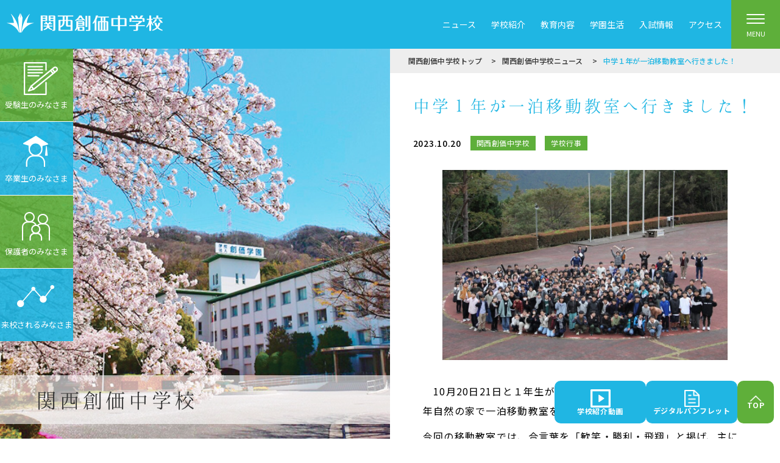

--- FILE ---
content_type: text/html; charset=UTF-8
request_url: https://kansai-junior.soka.ed.jp/news/2023/10/20/7620/?doing_wp_cron=1701798400.5845060348510742187500
body_size: 9930
content:
<!DOCTYPE html>
<html lang="ja">
<head>
<meta charset="UTF-8">
<!-- Google Tag Manager -->
<script>(function(w,d,s,l,i){w[l]=w[l]||[];w[l].push({'gtm.start':
new Date().getTime(),event:'gtm.js'});var f=d.getElementsByTagName(s)[0],
j=d.createElement(s),dl=l!='dataLayer'?'&l='+l:'';j.async=true;j.src=
'https://www.googletagmanager.com/gtm.js?id='+i+dl;f.parentNode.insertBefore(j,f);
})(window,document,'script','dataLayer','GTM-P3MHHX8');</script>
<!-- End Google Tag Manager -->
<meta name="viewport" content="width=device-width, initial-scale=1">
<meta name="format-detection" content="telephone=no, email=no, address=no">
<link rel="stylesheet" href="https://kansai-junior.soka.ed.jp/wp-content/themes/kansai_jhs_20200116/asset/css/all.css">
<link href="https://fonts.googleapis.com/css?family=Noto+Sans+JP:400,500,700&display=swap" rel="stylesheet">
<link href="https://kansai-junior.soka.ed.jp/wp-content/themes/kansai_jhs_20200116/asset/font/Hannari.otf" rel="stylesheet">
<link href="https://fonts.googleapis.com/css?family=Allura&display=swap" rel="stylesheet"><link rel="stylesheet" href="https://kansai-junior.soka.ed.jp/wp-content/themes/kansai_jhs_20200116/asset/css/slick.css">
<link rel="stylesheet" href="https://kansai-junior.soka.ed.jp/wp-content/themes/kansai_jhs_20200116/asset/css/style.css">
<link rel="stylesheet" href="https://kansai-junior.soka.ed.jp/wp-content/themes/kansai_jhs_20200116/asset/css/add_style.css">
<link rel="shortcut icon" type="image/x-icon" href="https://kansai-junior.soka.ed.jp/wp-content/themes/kansai_jhs_20200116/asset/img/common/favicon.ico">
<link rel="icon" type="image/png" href="https://kansai-junior.soka.ed.jp/wp-content/themes/kansai_jhs_20200116/asset/img/common/favicon.png" sizes="48x48">
<link rel="apple-touch-icon" sizes="180x180" href="https://kansai-junior.soka.ed.jp/wp-content/themes/kansai_jhs_20200116/asset/img/common/apple-touch-icon.png">
<script src="//ai.goqsystem.com/api/chatbox?appid=683c1ab0691544d7ba00c5d420e0ff6a&p=l" type="text/javascript"></script>

<!-- Matomo -->
<script type="text/javascript">
var _paq = window._paq || [];
/* tracker methods like "setCustomDimension" should be called before "trackPageView" */
_paq.push(['trackPageView']);
_paq.push(['enableLinkTracking']);
(function() {
  var u="//report.soka.ed.jp/";
  _paq.push(['setTrackerUrl', u+'matomo.php']);
  _paq.push(['setSiteId', '6']);
  var d=document, g=d.createElement('script'), s=d.getElementsByTagName('script')[0];
  g.type='text/javascript'; g.async=true; g.defer=true; g.src=u+'matomo.js'; s.parentNode.insertBefore(g,s);
})();
</script>
<!-- End Matomo Code -->

		<!-- All in One SEO 4.4.8 - aioseo.com -->
		<title>中学１年が一泊移動教室へ行きました！ - 関西創価中学校</title>
		<meta name="robots" content="max-image-preview:large" />
		<link rel="canonical" href="https://kansai-junior.soka.ed.jp/news/2023/10/20/7620/" />
		<meta name="generator" content="All in One SEO (AIOSEO) 4.4.8" />
		<meta property="og:locale" content="ja_JP" />
		<meta property="og:site_name" content="関西創価中学校 - Just another WordPress site" />
		<meta property="og:type" content="article" />
		<meta property="og:title" content="中学１年が一泊移動教室へ行きました！ - 関西創価中学校" />
		<meta property="og:url" content="https://kansai-junior.soka.ed.jp/news/2023/10/20/7620/" />
		<meta property="article:published_time" content="2023-10-20T03:00:03+00:00" />
		<meta property="article:modified_time" content="2023-11-01T23:37:47+00:00" />
		<meta name="twitter:card" content="summary_large_image" />
		<meta name="twitter:title" content="中学１年が一泊移動教室へ行きました！ - 関西創価中学校" />
		<script type="application/ld+json" class="aioseo-schema">
			{"@context":"https:\/\/schema.org","@graph":[{"@type":"BlogPosting","@id":"https:\/\/kansai-junior.soka.ed.jp\/news\/2023\/10\/20\/7620\/#blogposting","name":"\u4e2d\u5b66\uff11\u5e74\u304c\u4e00\u6cca\u79fb\u52d5\u6559\u5ba4\u3078\u884c\u304d\u307e\u3057\u305f\uff01 - \u95a2\u897f\u5275\u4fa1\u4e2d\u5b66\u6821","headline":"\u4e2d\u5b66\uff11\u5e74\u304c\u4e00\u6cca\u79fb\u52d5\u6559\u5ba4\u3078\u884c\u304d\u307e\u3057\u305f\uff01","author":{"@id":"https:\/\/kansai-junior.soka.ed.jp\/news\/author\/soka-wp-editor\/#author"},"publisher":{"@id":"https:\/\/kansai-junior.soka.ed.jp\/#organization"},"image":{"@type":"ImageObject","url":"https:\/\/kansai-junior.soka.ed.jp\/wp-content\/uploads\/2023\/11\/078099b6b96bbdf934f9c9f88f256c84.jpg","width":1920,"height":1280},"datePublished":"2023-10-20T03:00:03+09:00","dateModified":"2023-11-01T23:37:47+09:00","inLanguage":"ja","mainEntityOfPage":{"@id":"https:\/\/kansai-junior.soka.ed.jp\/news\/2023\/10\/20\/7620\/#webpage"},"isPartOf":{"@id":"https:\/\/kansai-junior.soka.ed.jp\/news\/2023\/10\/20\/7620\/#webpage"},"articleSection":"\u95a2\u897f\u5275\u4fa1\u4e2d\u5b66\u6821, \u5b66\u6821\u884c\u4e8b"},{"@type":"BreadcrumbList","@id":"https:\/\/kansai-junior.soka.ed.jp\/news\/2023\/10\/20\/7620\/#breadcrumblist","itemListElement":[{"@type":"ListItem","@id":"https:\/\/kansai-junior.soka.ed.jp\/#listItem","position":1,"name":"\u30db\u30fc\u30e0","item":"https:\/\/kansai-junior.soka.ed.jp\/","nextItem":"https:\/\/kansai-junior.soka.ed.jp\/news\/2023\/#listItem"},{"@type":"ListItem","@id":"https:\/\/kansai-junior.soka.ed.jp\/news\/2023\/#listItem","position":2,"name":"2023","item":"https:\/\/kansai-junior.soka.ed.jp\/news\/2023\/","nextItem":"https:\/\/kansai-junior.soka.ed.jp\/news\/2023\/10\/#listItem","previousItem":"https:\/\/kansai-junior.soka.ed.jp\/#listItem"},{"@type":"ListItem","@id":"https:\/\/kansai-junior.soka.ed.jp\/news\/2023\/10\/#listItem","position":3,"name":"October","item":"https:\/\/kansai-junior.soka.ed.jp\/news\/2023\/10\/","nextItem":"https:\/\/kansai-junior.soka.ed.jp\/news\/2023\/10\/20\/7620\/#listItem","previousItem":"https:\/\/kansai-junior.soka.ed.jp\/news\/2023\/#listItem"},{"@type":"ListItem","@id":"https:\/\/kansai-junior.soka.ed.jp\/news\/2023\/10\/20\/7620\/#listItem","position":4,"name":"20","previousItem":"https:\/\/kansai-junior.soka.ed.jp\/news\/2023\/10\/#listItem"}]},{"@type":"Organization","@id":"https:\/\/kansai-junior.soka.ed.jp\/#organization","name":"\u95a2\u897f\u5275\u4fa1\u4e2d\u5b66\u6821","url":"https:\/\/kansai-junior.soka.ed.jp\/"},{"@type":"Person","@id":"https:\/\/kansai-junior.soka.ed.jp\/news\/author\/soka-wp-editor\/#author","url":"https:\/\/kansai-junior.soka.ed.jp\/news\/author\/soka-wp-editor\/","name":"soka-wp-editor","image":{"@type":"ImageObject","@id":"https:\/\/kansai-junior.soka.ed.jp\/news\/2023\/10\/20\/7620\/#authorImage","url":"https:\/\/secure.gravatar.com\/avatar\/ebcce3c754bd9df4749665161c7dc141?s=96&d=mm&r=g","width":96,"height":96,"caption":"soka-wp-editor"}},{"@type":"WebPage","@id":"https:\/\/kansai-junior.soka.ed.jp\/news\/2023\/10\/20\/7620\/#webpage","url":"https:\/\/kansai-junior.soka.ed.jp\/news\/2023\/10\/20\/7620\/","name":"\u4e2d\u5b66\uff11\u5e74\u304c\u4e00\u6cca\u79fb\u52d5\u6559\u5ba4\u3078\u884c\u304d\u307e\u3057\u305f\uff01 - \u95a2\u897f\u5275\u4fa1\u4e2d\u5b66\u6821","inLanguage":"ja","isPartOf":{"@id":"https:\/\/kansai-junior.soka.ed.jp\/#website"},"breadcrumb":{"@id":"https:\/\/kansai-junior.soka.ed.jp\/news\/2023\/10\/20\/7620\/#breadcrumblist"},"author":{"@id":"https:\/\/kansai-junior.soka.ed.jp\/news\/author\/soka-wp-editor\/#author"},"creator":{"@id":"https:\/\/kansai-junior.soka.ed.jp\/news\/author\/soka-wp-editor\/#author"},"image":{"@type":"ImageObject","url":"https:\/\/kansai-junior.soka.ed.jp\/wp-content\/uploads\/2023\/11\/078099b6b96bbdf934f9c9f88f256c84.jpg","@id":"https:\/\/kansai-junior.soka.ed.jp\/news\/2023\/10\/20\/7620\/#mainImage","width":1920,"height":1280},"primaryImageOfPage":{"@id":"https:\/\/kansai-junior.soka.ed.jp\/news\/2023\/10\/20\/7620\/#mainImage"},"datePublished":"2023-10-20T03:00:03+09:00","dateModified":"2023-11-01T23:37:47+09:00"},{"@type":"WebSite","@id":"https:\/\/kansai-junior.soka.ed.jp\/#website","url":"https:\/\/kansai-junior.soka.ed.jp\/","name":"\u95a2\u897f\u5275\u4fa1\u4e2d\u5b66\u6821","description":"Just another WordPress site","inLanguage":"ja","publisher":{"@id":"https:\/\/kansai-junior.soka.ed.jp\/#organization"}}]}
		</script>
		<!-- All in One SEO -->

<link rel='stylesheet' id='wp-block-library-css' href='https://kansai-junior.soka.ed.jp/wp-includes/css/dist/block-library/style.min.css?ver=6.2.2' type='text/css' media='all' />
<link rel='stylesheet' id='classic-theme-styles-css' href='https://kansai-junior.soka.ed.jp/wp-includes/css/classic-themes.min.css?ver=6.2.2' type='text/css' media='all' />
<style id='global-styles-inline-css' type='text/css'>
body{--wp--preset--color--black: #000000;--wp--preset--color--cyan-bluish-gray: #abb8c3;--wp--preset--color--white: #ffffff;--wp--preset--color--pale-pink: #f78da7;--wp--preset--color--vivid-red: #cf2e2e;--wp--preset--color--luminous-vivid-orange: #ff6900;--wp--preset--color--luminous-vivid-amber: #fcb900;--wp--preset--color--light-green-cyan: #7bdcb5;--wp--preset--color--vivid-green-cyan: #00d084;--wp--preset--color--pale-cyan-blue: #8ed1fc;--wp--preset--color--vivid-cyan-blue: #0693e3;--wp--preset--color--vivid-purple: #9b51e0;--wp--preset--gradient--vivid-cyan-blue-to-vivid-purple: linear-gradient(135deg,rgba(6,147,227,1) 0%,rgb(155,81,224) 100%);--wp--preset--gradient--light-green-cyan-to-vivid-green-cyan: linear-gradient(135deg,rgb(122,220,180) 0%,rgb(0,208,130) 100%);--wp--preset--gradient--luminous-vivid-amber-to-luminous-vivid-orange: linear-gradient(135deg,rgba(252,185,0,1) 0%,rgba(255,105,0,1) 100%);--wp--preset--gradient--luminous-vivid-orange-to-vivid-red: linear-gradient(135deg,rgba(255,105,0,1) 0%,rgb(207,46,46) 100%);--wp--preset--gradient--very-light-gray-to-cyan-bluish-gray: linear-gradient(135deg,rgb(238,238,238) 0%,rgb(169,184,195) 100%);--wp--preset--gradient--cool-to-warm-spectrum: linear-gradient(135deg,rgb(74,234,220) 0%,rgb(151,120,209) 20%,rgb(207,42,186) 40%,rgb(238,44,130) 60%,rgb(251,105,98) 80%,rgb(254,248,76) 100%);--wp--preset--gradient--blush-light-purple: linear-gradient(135deg,rgb(255,206,236) 0%,rgb(152,150,240) 100%);--wp--preset--gradient--blush-bordeaux: linear-gradient(135deg,rgb(254,205,165) 0%,rgb(254,45,45) 50%,rgb(107,0,62) 100%);--wp--preset--gradient--luminous-dusk: linear-gradient(135deg,rgb(255,203,112) 0%,rgb(199,81,192) 50%,rgb(65,88,208) 100%);--wp--preset--gradient--pale-ocean: linear-gradient(135deg,rgb(255,245,203) 0%,rgb(182,227,212) 50%,rgb(51,167,181) 100%);--wp--preset--gradient--electric-grass: linear-gradient(135deg,rgb(202,248,128) 0%,rgb(113,206,126) 100%);--wp--preset--gradient--midnight: linear-gradient(135deg,rgb(2,3,129) 0%,rgb(40,116,252) 100%);--wp--preset--duotone--dark-grayscale: url('#wp-duotone-dark-grayscale');--wp--preset--duotone--grayscale: url('#wp-duotone-grayscale');--wp--preset--duotone--purple-yellow: url('#wp-duotone-purple-yellow');--wp--preset--duotone--blue-red: url('#wp-duotone-blue-red');--wp--preset--duotone--midnight: url('#wp-duotone-midnight');--wp--preset--duotone--magenta-yellow: url('#wp-duotone-magenta-yellow');--wp--preset--duotone--purple-green: url('#wp-duotone-purple-green');--wp--preset--duotone--blue-orange: url('#wp-duotone-blue-orange');--wp--preset--font-size--small: 13px;--wp--preset--font-size--medium: 20px;--wp--preset--font-size--large: 36px;--wp--preset--font-size--x-large: 42px;--wp--preset--spacing--20: 0.44rem;--wp--preset--spacing--30: 0.67rem;--wp--preset--spacing--40: 1rem;--wp--preset--spacing--50: 1.5rem;--wp--preset--spacing--60: 2.25rem;--wp--preset--spacing--70: 3.38rem;--wp--preset--spacing--80: 5.06rem;--wp--preset--shadow--natural: 6px 6px 9px rgba(0, 0, 0, 0.2);--wp--preset--shadow--deep: 12px 12px 50px rgba(0, 0, 0, 0.4);--wp--preset--shadow--sharp: 6px 6px 0px rgba(0, 0, 0, 0.2);--wp--preset--shadow--outlined: 6px 6px 0px -3px rgba(255, 255, 255, 1), 6px 6px rgba(0, 0, 0, 1);--wp--preset--shadow--crisp: 6px 6px 0px rgba(0, 0, 0, 1);}:where(.is-layout-flex){gap: 0.5em;}body .is-layout-flow > .alignleft{float: left;margin-inline-start: 0;margin-inline-end: 2em;}body .is-layout-flow > .alignright{float: right;margin-inline-start: 2em;margin-inline-end: 0;}body .is-layout-flow > .aligncenter{margin-left: auto !important;margin-right: auto !important;}body .is-layout-constrained > .alignleft{float: left;margin-inline-start: 0;margin-inline-end: 2em;}body .is-layout-constrained > .alignright{float: right;margin-inline-start: 2em;margin-inline-end: 0;}body .is-layout-constrained > .aligncenter{margin-left: auto !important;margin-right: auto !important;}body .is-layout-constrained > :where(:not(.alignleft):not(.alignright):not(.alignfull)){max-width: var(--wp--style--global--content-size);margin-left: auto !important;margin-right: auto !important;}body .is-layout-constrained > .alignwide{max-width: var(--wp--style--global--wide-size);}body .is-layout-flex{display: flex;}body .is-layout-flex{flex-wrap: wrap;align-items: center;}body .is-layout-flex > *{margin: 0;}:where(.wp-block-columns.is-layout-flex){gap: 2em;}.has-black-color{color: var(--wp--preset--color--black) !important;}.has-cyan-bluish-gray-color{color: var(--wp--preset--color--cyan-bluish-gray) !important;}.has-white-color{color: var(--wp--preset--color--white) !important;}.has-pale-pink-color{color: var(--wp--preset--color--pale-pink) !important;}.has-vivid-red-color{color: var(--wp--preset--color--vivid-red) !important;}.has-luminous-vivid-orange-color{color: var(--wp--preset--color--luminous-vivid-orange) !important;}.has-luminous-vivid-amber-color{color: var(--wp--preset--color--luminous-vivid-amber) !important;}.has-light-green-cyan-color{color: var(--wp--preset--color--light-green-cyan) !important;}.has-vivid-green-cyan-color{color: var(--wp--preset--color--vivid-green-cyan) !important;}.has-pale-cyan-blue-color{color: var(--wp--preset--color--pale-cyan-blue) !important;}.has-vivid-cyan-blue-color{color: var(--wp--preset--color--vivid-cyan-blue) !important;}.has-vivid-purple-color{color: var(--wp--preset--color--vivid-purple) !important;}.has-black-background-color{background-color: var(--wp--preset--color--black) !important;}.has-cyan-bluish-gray-background-color{background-color: var(--wp--preset--color--cyan-bluish-gray) !important;}.has-white-background-color{background-color: var(--wp--preset--color--white) !important;}.has-pale-pink-background-color{background-color: var(--wp--preset--color--pale-pink) !important;}.has-vivid-red-background-color{background-color: var(--wp--preset--color--vivid-red) !important;}.has-luminous-vivid-orange-background-color{background-color: var(--wp--preset--color--luminous-vivid-orange) !important;}.has-luminous-vivid-amber-background-color{background-color: var(--wp--preset--color--luminous-vivid-amber) !important;}.has-light-green-cyan-background-color{background-color: var(--wp--preset--color--light-green-cyan) !important;}.has-vivid-green-cyan-background-color{background-color: var(--wp--preset--color--vivid-green-cyan) !important;}.has-pale-cyan-blue-background-color{background-color: var(--wp--preset--color--pale-cyan-blue) !important;}.has-vivid-cyan-blue-background-color{background-color: var(--wp--preset--color--vivid-cyan-blue) !important;}.has-vivid-purple-background-color{background-color: var(--wp--preset--color--vivid-purple) !important;}.has-black-border-color{border-color: var(--wp--preset--color--black) !important;}.has-cyan-bluish-gray-border-color{border-color: var(--wp--preset--color--cyan-bluish-gray) !important;}.has-white-border-color{border-color: var(--wp--preset--color--white) !important;}.has-pale-pink-border-color{border-color: var(--wp--preset--color--pale-pink) !important;}.has-vivid-red-border-color{border-color: var(--wp--preset--color--vivid-red) !important;}.has-luminous-vivid-orange-border-color{border-color: var(--wp--preset--color--luminous-vivid-orange) !important;}.has-luminous-vivid-amber-border-color{border-color: var(--wp--preset--color--luminous-vivid-amber) !important;}.has-light-green-cyan-border-color{border-color: var(--wp--preset--color--light-green-cyan) !important;}.has-vivid-green-cyan-border-color{border-color: var(--wp--preset--color--vivid-green-cyan) !important;}.has-pale-cyan-blue-border-color{border-color: var(--wp--preset--color--pale-cyan-blue) !important;}.has-vivid-cyan-blue-border-color{border-color: var(--wp--preset--color--vivid-cyan-blue) !important;}.has-vivid-purple-border-color{border-color: var(--wp--preset--color--vivid-purple) !important;}.has-vivid-cyan-blue-to-vivid-purple-gradient-background{background: var(--wp--preset--gradient--vivid-cyan-blue-to-vivid-purple) !important;}.has-light-green-cyan-to-vivid-green-cyan-gradient-background{background: var(--wp--preset--gradient--light-green-cyan-to-vivid-green-cyan) !important;}.has-luminous-vivid-amber-to-luminous-vivid-orange-gradient-background{background: var(--wp--preset--gradient--luminous-vivid-amber-to-luminous-vivid-orange) !important;}.has-luminous-vivid-orange-to-vivid-red-gradient-background{background: var(--wp--preset--gradient--luminous-vivid-orange-to-vivid-red) !important;}.has-very-light-gray-to-cyan-bluish-gray-gradient-background{background: var(--wp--preset--gradient--very-light-gray-to-cyan-bluish-gray) !important;}.has-cool-to-warm-spectrum-gradient-background{background: var(--wp--preset--gradient--cool-to-warm-spectrum) !important;}.has-blush-light-purple-gradient-background{background: var(--wp--preset--gradient--blush-light-purple) !important;}.has-blush-bordeaux-gradient-background{background: var(--wp--preset--gradient--blush-bordeaux) !important;}.has-luminous-dusk-gradient-background{background: var(--wp--preset--gradient--luminous-dusk) !important;}.has-pale-ocean-gradient-background{background: var(--wp--preset--gradient--pale-ocean) !important;}.has-electric-grass-gradient-background{background: var(--wp--preset--gradient--electric-grass) !important;}.has-midnight-gradient-background{background: var(--wp--preset--gradient--midnight) !important;}.has-small-font-size{font-size: var(--wp--preset--font-size--small) !important;}.has-medium-font-size{font-size: var(--wp--preset--font-size--medium) !important;}.has-large-font-size{font-size: var(--wp--preset--font-size--large) !important;}.has-x-large-font-size{font-size: var(--wp--preset--font-size--x-large) !important;}
.wp-block-navigation a:where(:not(.wp-element-button)){color: inherit;}
:where(.wp-block-columns.is-layout-flex){gap: 2em;}
.wp-block-pullquote{font-size: 1.5em;line-height: 1.6;}
</style>
</head>
<body>
<!-- Google Tag Manager (noscript) -->
<noscript><iframe src="https://www.googletagmanager.com/ns.html?id=GTM-P3MHHX8"
height="0" width="0" style="display:none;visibility:hidden"></iframe></noscript>
<!-- End Google Tag Manager (noscript) -->
<div class="l-header">
  <div class="l-header__inner">
    <div class="p-header">
      <!-- -sidebar.u-header__01の場合、.u-only-spでSPのみ表示 -->
      <p class="p-header__title"><a href="/"><img src="https://kansai-junior.soka.ed.jp/wp-content/themes/kansai_jhs_20200116/asset/img/common/logo_header.png" alt="関西創価中学校"></a></p>
      <ul class="p-header__nav">
                <li class="p-header__nav__list"><a href="https://kansai-junior.soka.ed.jp/news/" >ニュース</a></li>
                <li class="p-header__nav__list"><a href="https://kansai-junior.soka.ed.jp/introduction/" >学校紹介</a></li>
                <li class="p-header__nav__list"><a href="https://kansai-junior.soka.ed.jp/study/" >教育内容</a></li>
                <li class="p-header__nav__list"><a href="https://kansai-junior.soka.ed.jp/life/" >学園生活</a></li>
                <li class="p-header__nav__list"><a href="https://kansai-junior.soka.ed.jp/guidance/" >入試情報</a></li>
                <li class="p-header__nav__list"><a href="https://kansai-junior.soka.ed.jp/access/" >アクセス</a></li>
                      </ul>
    </div>
  </div>
  <!-- l-header__inner -->
  <div class="l-toggle">
    <div class="p-toggle">
      <span class="p-toggle__item"></span>
      <span class="p-toggle__text">MENU</span>
    </div>
  </div>
  <!-- l-toggle -->
</div>
<!-- l-header -->

<div class="l-headerMenu">
  <div class="p-headerMenu">
    <div class="l-toggle">
      <div class="p-toggle u-toggle__close">
        <span class="p-toggle__item"></span>
        <span class="p-toggle__text">CLOSE</span>
      </div>
    </div>
<div class="p-headerMenu__inner">
  <div class="p-headerMenu__box">
    <div class="p-search">
      <form action="https://kansai-junior.soka.ed.jp" method="get">
        <div class="p-search__flex">
          <div class="p-search__col">
            <input name="s" type="text" placeholder="キーワードから検索できます" value="" class="p-search__input">
          </div>
          <div class="p-search__col">
            <button type="submit" class="p-search__submit">
              <img src="https://kansai-junior.soka.ed.jp/wp-content/themes/kansai_jhs_20200116/asset/img/common/icon_search.png" alt="検索する">
            </button>
          </div>
        </div>
      </form>
    </div>
  </div>
    <div class="p-headerMenu__box">
    <div class="p-headerMenu__parent">
      <p class="p-headerMenu__title"><a href="https://kansai-junior.soka.ed.jp/info/" >インフォメーション</a></p>
          </div>

      </div>
    <div class="p-headerMenu__box">
    <div class="p-headerMenu__parent">
      <p class="p-headerMenu__title"><a href="https://kansai-junior.soka.ed.jp/news/" >ニュース</a></p>
          </div>

      </div>
    <div class="p-headerMenu__box">
    <div class="p-headerMenu__parent">
      <p class="p-headerMenu__title"><a href="https://kansai-junior.soka.ed.jp/introduction/" >学校紹介</a></p>
            <button class="p-headerMenu__button js-menu-toggle"></button>
          </div>

        <div class="p-headerMenu__item">
      <div class="p-headerMenu__item__inner">
                <div class="p-headerMenu__column">
          <p class="p-headerMenu__subTitle"><a href="https://soka.ed.jp/introduce/founder/" >創立者池田大作先生</a></p>
                  </div>
                <div class="p-headerMenu__column">
          <p class="p-headerMenu__subTitle"><a href="https://soka.ed.jp/introduce/spirit/" >創立の精神</a></p>
                  </div>
                <div class="p-headerMenu__column">
          <p class="p-headerMenu__subTitle"><a href="https://kansai-junior.soka.ed.jp/introduction/history/" >沿革</a></p>
                  </div>
                <div class="p-headerMenu__column">
          <p class="p-headerMenu__subTitle"><a href="https://kansai-junior.soka.ed.jp/introduction/schoolsong/" >校歌</a></p>
                  </div>
                <div class="p-headerMenu__column">
          <p class="p-headerMenu__subTitle"><a href="https://kansai-junior.soka.ed.jp/introduction/movie/" >学校紹介動画</a></p>
                  </div>
                <div class="p-headerMenu__column">
          <p class="p-headerMenu__subTitle"><a href="https://kansai-junior.soka.ed.jp/introduction/guidance/" >デジタルパンフレット</a></p>
                  </div>
                <div class="p-headerMenu__column">
          <p class="p-headerMenu__subTitle"><a href="https://kansai-senior.soka.ed.jp/introduction/eikounohata/" >栄光の旗</a></p>
                  </div>
                <div class="p-headerMenu__column">
          <p class="p-headerMenu__subTitle"><a href="https://kansai-junior.soka.ed.jp/introduction/evaluation/" >学校評価</a></p>
                  </div>
                <div class="p-headerMenu__column">
          <p class="p-headerMenu__subTitle"><a href="https://kansai-junior.soka.ed.jp/introduction/bullying_prevention/" >いじめ防止基本方針</a></p>
                  </div>
                <div class="p-headerMenu__column">
          <p class="p-headerMenu__subTitle"><a href="https://kansai-junior.soka.ed.jp/wp-content/uploads/2020/08/saigai_manual.pdf" target="_blank">災害対応マニュアル</a></p>
                  </div>
                <div class="p-headerMenu__column">
          <p class="p-headerMenu__subTitle"><a href="https://kansai-senior.soka.ed.jp/next50" >関西創価学園 Next50特設サイト</a></p>
                  </div>
              </div>
    </div>
      </div>
    <div class="p-headerMenu__box">
    <div class="p-headerMenu__parent">
      <p class="p-headerMenu__title"><a href="https://kansai-junior.soka.ed.jp/study/" >教育内容</a></p>
            <button class="p-headerMenu__button js-menu-toggle"></button>
          </div>

        <div class="p-headerMenu__item">
      <div class="p-headerMenu__item__inner">
                <div class="p-headerMenu__column">
          <p class="p-headerMenu__subTitle"><a href="https://kansai-junior.soka.ed.jp/study/educationalgoal/" >学校教育目標</a></p>
                  </div>
                <div class="p-headerMenu__column">
          <p class="p-headerMenu__subTitle"><a href="https://kansai-junior.soka.ed.jp/studymodel/" >学びのデザインモデル</a></p>
                  </div>
                <div class="p-headerMenu__column">
          <p class="p-headerMenu__subTitle"><a href="https://kansai-junior.soka.ed.jp/study/curriculum/" >カリキュラム</a></p>
                  </div>
                <div class="p-headerMenu__column">
          <p class="p-headerMenu__subTitle"><a href="https://kansai-junior.soka.ed.jp/study/subject/" >教科目標</a></p>
                  </div>
                <div class="p-headerMenu__column">
          <p class="p-headerMenu__subTitle"><a href="https://kansai-junior.soka.ed.jp/study/language/" >語学教育</a></p>
                  </div>
                <div class="p-headerMenu__column">
          <p class="p-headerMenu__subTitle"><a href="https://kansai-junior.soka.ed.jp/study/reading/" >読書教育</a></p>
                  </div>
                <div class="p-headerMenu__column">
          <p class="p-headerMenu__subTitle"><a href="https://kansai-junior.soka.ed.jp/study/career/" >キャリア教育</a></p>
                  </div>
                <div class="p-headerMenu__column">
          <p class="p-headerMenu__subTitle"><a href="https://kansai-junior.soka.ed.jp/study/general/" >総合的な学習</a></p>
                  </div>
                <div class="p-headerMenu__column">
          <p class="p-headerMenu__subTitle"><a href="https://kansai-junior.soka.ed.jp/study/activelearning/" >体験学習</a></p>
                  </div>
                <div class="p-headerMenu__column">
          <p class="p-headerMenu__subTitle"><a href="https://kansai-junior.soka.ed.jp/study/environment/" >学習環境</a></p>
                  </div>
                <div class="p-headerMenu__column">
          <p class="p-headerMenu__subTitle"><a href="https://kansai-junior.soka.ed.jp/news/category/sdgs/" >SDGs</a></p>
                  </div>
              </div>
    </div>
      </div>
    <div class="p-headerMenu__box">
    <div class="p-headerMenu__parent">
      <p class="p-headerMenu__title"><a href="https://kansai-junior.soka.ed.jp/life/" >学園生活</a></p>
            <button class="p-headerMenu__button js-menu-toggle"></button>
          </div>

        <div class="p-headerMenu__item">
      <div class="p-headerMenu__item__inner">
                <div class="p-headerMenu__column">
          <p class="p-headerMenu__subTitle"><a href="https://kansai-junior.soka.ed.jp/life/time/" >1日のスケジュール</a></p>
                  </div>
                <div class="p-headerMenu__column">
          <p class="p-headerMenu__subTitle"><a href="https://kansai-junior.soka.ed.jp/life/year/" >年間スケジュール</a></p>
                  </div>
                <div class="p-headerMenu__column">
          <p class="p-headerMenu__subTitle"><a href="https://kansai-junior.soka.ed.jp/life/club/" >クラブ・同好会・班・保存会</a></p>
                  </div>
                <div class="p-headerMenu__column">
          <p class="p-headerMenu__subTitle"><a href="https://kansai-junior.soka.ed.jp/life/dormitory/" >寮生活</a></p>
                  </div>
              </div>
    </div>
      </div>
    <div class="p-headerMenu__box">
    <div class="p-headerMenu__parent">
      <p class="p-headerMenu__title"><a href="https://kansai-junior.soka.ed.jp/guidance/" >入試情報</a></p>
            <button class="p-headerMenu__button js-menu-toggle"></button>
          </div>

        <div class="p-headerMenu__item">
      <div class="p-headerMenu__item__inner">
                <div class="p-headerMenu__column">
          <p class="p-headerMenu__subTitle"><a href="https://kansai-junior.soka.ed.jp/guidance/event/" >イベント情報</a></p>
                  </div>
                <div class="p-headerMenu__column">
          <p class="p-headerMenu__subTitle"><a href="https://kansai-junior.soka.ed.jp/guidance/requirements/" >2026年度生徒募集</a></p>
                  </div>
                <div class="p-headerMenu__column">
          <p class="p-headerMenu__subTitle"><a href="https://kansai-junior.soka.ed.jp/guidance/info_examinee/" >受験生・保護者のみなさま</a></p>
                  </div>
                <div class="p-headerMenu__column">
          <p class="p-headerMenu__subTitle"><a href="https://kansai-junior.soka.ed.jp/guidance/info_juku/" >学習塾のみなさま</a></p>
                  </div>
                <div class="p-headerMenu__column">
          <p class="p-headerMenu__subTitle"><a href="https://kansai-junior.soka.ed.jp/guidance/data/" >入試データ</a></p>
                  </div>
                <div class="p-headerMenu__column">
          <p class="p-headerMenu__subTitle"><a href="https://kansai-junior.soka.ed.jp/guidance/faq/" >関連情報・ＦＡＱ</a></p>
                  </div>
              </div>
    </div>
      </div>
  
    <div class="p-headerMenu__box2">
    <p class="p-headerMenu__title"><a href="https://kansai-junior.soka.ed.jp/guidance/info_examinee/" >受験生のみなさま</a></p>
  </div>
    <div class="p-headerMenu__box2">
    <p class="p-headerMenu__title"><a href="https://kansai-junior.soka.ed.jp/alumni/" >卒業生のみなさま</a></p>
  </div>
    <div class="p-headerMenu__box2">
    <p class="p-headerMenu__title"><a href="https://kansai-junior.soka.ed.jp/guardian/" >保護者のみなさま</a></p>
  </div>
    <div class="p-headerMenu__box2">
    <p class="p-headerMenu__title"><a href="https://kansai-junior.soka.ed.jp/visitor/" >来校されるみなさま</a></p>
  </div>
    <div class="p-headerMenu__box2">
    <p class="p-headerMenu__title"><a href="https://kansai-junior.soka.ed.jp/access/" >アクセス</a></p>
  </div>
    <div class="p-headerMenu__box2">
    <p class="p-headerMenu__title"><a href="https://soka.ed.jp/contribution/" >寄付について</a></p>
  </div>
    <div class="p-headerMenu__box2">
    <p class="p-headerMenu__title"><a href="https://kansai-junior.soka.ed.jp/contact/" >お問い合わせ</a></p>
  </div>
    
  <div class="p-headerMenu__logo">
  <div class="p-logo"><a href="https://kansai-junior.soka.ed.jp"><img src="https://kansai-junior.soka.ed.jp/wp-content/themes/kansai_jhs_20200116/asset/img/common/logo_common.png" alt="関西創価中学校"></a></div>
  </div>
  <div class="p-headerMenu__sns">
        <ul class="p-sns">
            <li class="p-sns__list u-sns__fb">
        <a href="https://www.facebook.com/kansaisoka/" target="_blank"><i class="fab fa-facebook"></i></a>
      </li>
                  <li class="p-sns__list u-sns__insta">
        <a href="https://www.instagram.com/kansaisoka/" target="_blank"><i class="fab fa-instagram-square"></i></a>
      </li>
                  <li class="p-sns__list u-sns__line">
        <a href="https://line.me/ti/p/%40kansaisoka" target="_blank"><i class="fab fa-line"></i></a>
      </li>
                  <li class="p-sns__list u-sns__yt">
        <a href="https://www.youtube.com/channel/UC_cyUCdw5Q6C49AfO81LL4g" target="_blank"><i class="fab fa-youtube"></i></a>
      </li>
          </ul>
      </div>
</div>
  </div>
</div>
<!-- l-headerMenu -->

<div class="l-wrap">
      <div class="l-sidebar u-header__02">
    <div class="p-sidebar">
      <ul class="p-nav">
                <li class="p-nav__list"><a href="https://kansai-junior.soka.ed.jp/guidance/info_examinee/"><img src="https://kansai-junior.soka.ed.jp/wp-content/uploads/2019/11/icon_sidebar_01.png" alt="">受験生のみなさま</a></li>
                <li class="p-nav__list"><a href="https://kansai-junior.soka.ed.jp/alumni/"><img src="https://kansai-junior.soka.ed.jp/wp-content/uploads/2019/11/icon_sidebar_02.png" alt="">卒業生のみなさま</a></li>
                <li class="p-nav__list"><a href="https://kansai-junior.soka.ed.jp/guardian/"><img src="https://kansai-junior.soka.ed.jp/wp-content/uploads/2019/11/icon_sidebar_03.png" alt="">保護者のみなさま</a></li>
                <li class="p-nav__list"><a href="https://kansai-junior.soka.ed.jp/visitor/"><img src="https://kansai-junior.soka.ed.jp/wp-content/uploads/2019/11/icon_sidebar_04.png" alt="">来校されるみなさま</a></li>
              </ul>
    </div>
  </div>
  <!-- l-sidebar -->
    
  <div class="l-outer">
    <div class="l-inner">


<div class="p-row">
  <div class="p-row__sideimg u-sudeimg__02">
      <div class="p-mv__wrapper">
              <div class="p-mv"><img src="https://kansai-junior.soka.ed.jp/wp-content/uploads/2019/11/kansai_js_year_01.jpg" alt="" class="js-fit"></div>
                  <div class="p-mv__title">
        <p class="p-mv__title__inner">関西創価中学校</p>
      </div>
          </div>
    </div>
  <!-- p-row__sideimg -->

  <div class="p-row__content  u-pattern__col2">
    <div class="c-breadcrumb">
    <ul class="c-breadcrumb__inner"><li class="c-breadcrumb__list"><a href="https://kansai-junior.soka.ed.jp">関西創価中学校トップ</a></li><li class="c-breadcrumb__list"><a href="https://kansai-junior.soka.ed.jp/news/">関西創価中学校ニュース</a></li><li class="c-breadcrumb__list">中学１年が一泊移動教室へ行きました！</li></ul>    </div>
    <!-- c-breadcrumb -->
    <div class="l-page">
  <div class="p-page">
        <h1 class="c-title__02">中学１年が一泊移動教室へ行きました！</h1>
        <div class="p-page__block">
      <div class="p-page__head">
        <div class="p-page__head__inner">
          <p class="p-page__date">2023.10.20</p>
          <p class="p-page__category">関西創価中学校</p><p class="p-page__category">学校行事</p>        </div>
      </div>
      <div class="p-page__eyeCatching"><img src="https://kansai-junior.soka.ed.jp/wp-content/uploads/2023/11/078099b6b96bbdf934f9c9f88f256c84-1024x683.jpg" alt=""></div>
      <div class="p-block">
        <div class="p-block">

  
  
  
    <div class="p-block__row">
    <div class="p-block__detail"><p>　10月20日21日と１年生が奈良県宇陀郡曽爾村にある国立曽爾青少年自然の家で一泊移動教室を行いました。</p>
<p>今回の移動教室では、合言葉を「歓笑・勝利・飛翔」と掲げ、主に勉学と読書に挑戦し、友人が笑顔になる言葉がけをしようと当日まで取り組んできました。<br />
当日は、室内オリエンテーリングや野外炊飯でカレーを作るなど、学友と共に取り組み、お互いの友情を深めることができました。</p>
</div>
  </div>
  
    <div class="p-block__row">
    <img src="https://kansai-junior.soka.ed.jp/wp-content/uploads/2023/11/DSC05209.jpg" alt="">
  </div>
  
  
  
</div>
<!-- p-block -->
<div class="p-block">

  
  
  
  
    <div class="p-block__row">
    <img src="https://kansai-junior.soka.ed.jp/wp-content/uploads/2023/11/DSC05115.jpg" alt="">
  </div>
  
  
  
</div>
<!-- p-block -->
      </div>
      <!-- p-block -->
    </div>
    <!-- p-article__block -->

    <div class="p-counter">
    <div class="c-counter">
  <div class="c-counter__inner js-attaILike">
    <div class="c-counter__callout">この記事はいかがでしたか？</div>
    <div class="c-counter__click">
      <button class="c-counter__button js-attaILike__btn" type="submit" data-post_id="7620">このページをいいねする</button>
    </div>
  </div>
</div>    </div>

    <div class="p-paging">
      <div class="c-paging">
        <ul class="c-paging__inner">
                    <li class="c-paging__list c-paging__prev"><a href="https://kansai-junior.soka.ed.jp/news/2023/10/13/7502/" rel="prev"><span>「デザイン あ neo」（NHK Eテレ）において、本校生徒の作品が放送されます。</span></a></li>
                    <li class="c-paging__list c-paging__now"><span>中学１年が一泊移動教室へ行きました！</span></li>
                    <li class="c-paging__list c-paging__next"><a href="https://kansai-junior.soka.ed.jp/news/2023/10/25/7626/" rel="next"><span>中学２年が職場体験学習を行いました！</span></a></li>
                  </ul>
      </div>
    </div>
    <!-- p-paging -->
  </div>
  <!-- p-page -->
</div>
<!-- l-page -->  </div>
  <!-- p-row__content -->
</div>
<!-- p-row -->

</div>
    <!-- l-inner -->
    </div>
    <!-- l-outer -->

                <div class="l-common">
              <div class="p-common">
                <div class="p-common__inner">
                  <h2 class="p-common__title">関西創価中学校について<br class="u-only-sp">もっと知りたい方はこちら</h2>
                  <ul class="p-common__box">
                                          <li class="p-common__link"><a href="https://kansai-junior.soka.ed.jp/introduction/guidance/" ><span>デジタルパンフレット</span></a></li>
                                          <li class="p-common__link"><a href="https://kansai-junior.soka.ed.jp/introduction/" ><span>関西創価中学校について</span></a></li>
                                          <li class="p-common__link"><a href="https://kansai-junior.soka.ed.jp/guidance/requirements/" ><span>2026年度生徒募集</span></a></li>
                                      </ul>
                </div>
              </div>
              <!-- p-common -->
            </div>
            <!-- l-common -->
    
    
    <div class="l-footer">
      <div class="p-footer">
        <div class="p-footer__head">
          <div class="p-footer__logo1">
            <div class="p-logo__01">
              <a href="https://kansai-junior.soka.ed.jp"><img src="https://kansai-junior.soka.ed.jp/wp-content/themes/kansai_jhs_20200116/asset/img/common/logo_common.png" alt="関西創価中学校"></a>
            </div>
            <div class="p-footer__address">
              <p class="p-address"><span>〒576-0063</span>大阪府交野市寺3-20-1<br>電話：072-891-0011</p>
                          </div>
          </div>
          <!-- p-footer__logo1 -->
          <div class="p-footer__nav">
    <div class="p-footerNav ">
          <div class="p-footerNav__box">
            <p class="p-footerNav__title"><a href="https://kansai-junior.soka.ed.jp/introduction/" >学校紹介</a></p>
                  <ul class="p-footerNav__list">
                <li class="p-footerNav__item"><a href="https://soka.ed.jp/introduce/founder/" >創立者 池田大作先生</a></li>
                <li class="p-footerNav__item"><a href="https://soka.ed.jp/introduce/spirit/" >創立の精神</a></li>
                <li class="p-footerNav__item"><a href="https://kansai-junior.soka.ed.jp/introduction/history/" >沿革</a></li>
                <li class="p-footerNav__item"><a href="https://kansai-junior.soka.ed.jp/introduction/schoolsong/" >校歌</a></li>
                <li class="p-footerNav__item"><a href="https://kansai-junior.soka.ed.jp/introduction/movie/" >学校紹介動画</a></li>
                <li class="p-footerNav__item"><a href="https://kansai-junior.soka.ed.jp/introduction/guidance/" >デジタルパンフレット</a></li>
                <li class="p-footerNav__item"><a href="https://kansai-senior.soka.ed.jp/introduction/eikounohata/" >栄光の旗</a></li>
                <li class="p-footerNav__item"><a href="https://kansai-junior.soka.ed.jp/introduction/evaluation/" >学校評価</a></li>
                <li class="p-footerNav__item"><a href="https://kansai-junior.soka.ed.jp/introduction/bullying_prevention/" >いじめ防止基本方針</a></li>
                <li class="p-footerNav__item"><a href="https://kansai-junior.soka.ed.jp/wp-content/uploads/2020/08/saigai_manual.pdf" target="_blank">災害対応マニュアル</a></li>
                <li class="p-footerNav__item"><a href="https://kansai-senior.soka.ed.jp/next50" >関西創価学園 Next50特設サイト</a></li>
              </ul>
          </div>
        <div class="p-footerNav__box">
            <p class="p-footerNav__title"><a href="https://kansai-junior.soka.ed.jp/study/" >教育内容</a></p>
                  <ul class="p-footerNav__list">
                <li class="p-footerNav__item"><a href="https://kansai-junior.soka.ed.jp/study/educationalgoal/" >学校教育目標</a></li>
                <li class="p-footerNav__item"><a href="https://kansai-junior.soka.ed.jp/studymodel/" >学びのデザインモデル</a></li>
                <li class="p-footerNav__item"><a href="https://kansai-junior.soka.ed.jp/study/curriculum/" >カリキュラム</a></li>
                <li class="p-footerNav__item"><a href="https://kansai-junior.soka.ed.jp/study/subject/" >教科目標</a></li>
                <li class="p-footerNav__item"><a href="https://kansai-junior.soka.ed.jp/study/language/" >語学教育</a></li>
                <li class="p-footerNav__item"><a href="https://kansai-junior.soka.ed.jp/study/reading/" >読書教育</a></li>
                <li class="p-footerNav__item"><a href="https://kansai-junior.soka.ed.jp/study/career/" >キャリア教育</a></li>
                <li class="p-footerNav__item"><a href="https://kansai-junior.soka.ed.jp/study/general/" >総合的な学習</a></li>
                <li class="p-footerNav__item"><a href="https://kansai-junior.soka.ed.jp/study/activelearning/" >体験学習</a></li>
                <li class="p-footerNav__item"><a href="https://kansai-junior.soka.ed.jp/study/environment/" >学習環境</a></li>
                <li class="p-footerNav__item"><a href="https://kansai-junior.soka.ed.jp/news/category/sdgs/" >SDGs</a></li>
              </ul>
          </div>
        <div class="p-footerNav__box">
            <p class="p-footerNav__title"><a href="https://kansai-junior.soka.ed.jp/life/" >学園生活</a></p>
                  <ul class="p-footerNav__list">
                <li class="p-footerNav__item"><a href="https://kansai-junior.soka.ed.jp/life/time/" >1日のスケジュール</a></li>
                <li class="p-footerNav__item"><a href="https://kansai-junior.soka.ed.jp/life/year/" >年間スケジュール</a></li>
                <li class="p-footerNav__item"><a href="https://kansai-junior.soka.ed.jp/life/club/" >クラブ・同好会・班・保存会</a></li>
                <li class="p-footerNav__item"><a href="https://kansai-junior.soka.ed.jp/life/dormitory/" >寮生活</a></li>
              </ul>
          </div>
        <div class="p-footerNav__box">
            <p class="p-footerNav__title"><a href="https://kansai-junior.soka.ed.jp/guidance/" >入試情報</a></p>
                  <ul class="p-footerNav__list">
                <li class="p-footerNav__item"><a href="https://kansai-junior.soka.ed.jp/guidance/event/" >イベント情報</a></li>
                <li class="p-footerNav__item"><a href="https://kansai-junior.soka.ed.jp/guidance/requirements/" >2026年度生徒募集</a></li>
                <li class="p-footerNav__item"><a href="https://kansai-junior.soka.ed.jp/guidance/info_examinee/" >受験生・保護者のみなさま</a></li>
                <li class="p-footerNav__item"><a href="https://kansai-junior.soka.ed.jp/guidance/info_juku/" >学習塾のみなさま</a></li>
                <li class="p-footerNav__item"><a href="https://kansai-junior.soka.ed.jp/guidance/data/" >入試データ</a></li>
                <li class="p-footerNav__item"><a href="https://kansai-junior.soka.ed.jp/guidance/faq/" >関連情報・ＦＡＱ</a></li>
              </ul>
          </div>
        <div class="p-footerNav__box">
            <p class="p-footerNav__title"><span>各種ご案内</span></p>
                  <ul class="p-footerNav__list">
                <li class="p-footerNav__item"><a href="https://kansai-junior.soka.ed.jp/guidance/" >受験生のみなさま</a></li>
                <li class="p-footerNav__item"><a href="https://kansai-junior.soka.ed.jp/alumni/" >卒業生のみなさま</a></li>
                <li class="p-footerNav__item"><a href="https://kansai-junior.soka.ed.jp/guardian/" >保護者のみなさま</a></li>
                <li class="p-footerNav__item"><a href="https://kansai-junior.soka.ed.jp/visitor/" >来校されるみなさま</a></li>
                <li class="p-footerNav__item"><a href="https://kansai-junior.soka.ed.jp/access/" >アクセス</a></li>
                <li class="p-footerNav__item"><a href="https://soka.ed.jp/contribution/" >寄付について</a></li>
                <li class="p-footerNav__item"><a href="https://kansai-junior.soka.ed.jp/contact/" >お問い合わせ</a></li>
              </ul>
          </div>
      </div>
  </div>
<!-- p-footer__nav -->
<div class="p-footer__sns">
  <ul class="p-sns">
        <li class="p-sns__list u-sns__fb">
      <a href="https://www.facebook.com/kansaisoka/" target="_blank"><i class="fab fa-facebook"></i></a>
    </li>
            <li class="p-sns__list u-sns__insta">
      <a href="https://www.instagram.com/kansaisoka/" target="_blank"><i class="fab fa-instagram-square"></i></a>
    </li>
            <li class="p-sns__list u-sns__line">
      <a href="https://line.me/ti/p/%40kansaisoka" target="_blank"><i class="fab fa-line"></i></a>
    </li>
            <li class="p-sns__list u-sns__yt">
      <a href="https://www.youtube.com/channel/UC_cyUCdw5Q6C49AfO81LL4g" target="_blank"><i class="fab fa-youtube"></i></a>
    </li>
              <li class="p-sns__list u-sns_note">
        <a href="https://kansaisoka-jhs.note.jp/" target="_blank">
          <img width="30" src="https://kansai-junior.soka.ed.jp/wp-content/themes/kansai_jhs_20200116/asset/img/common/icon_note.png">
        </a>
      </li>
      </ul>
</div>
<!-- p-footer__sns -->
          <div class="p-footer__logoSP">
            <div class="p-logo__sp">
              <a href="https://kansai-junior.soka.ed.jp"><img src="https://kansai-junior.soka.ed.jp/wp-content/themes/kansai_jhs_20200116/asset/img/common/logo_common.png" alt="関西創価中学校"></a>
            </div>
            <div class="p-footer__address">
              <p class="p-address"><span>〒576-0063</span>大阪府交野市寺3-20-1<br>電話：072-891-0011</p>
                          </div>
          </div>
        </div>
        <!-- p-footer__head -->
        <div class="p-footer__bottom u-clearfix">
          <div class="p-footer__bottom__inner">
            <div class="p-footer__menu">
  <div class="p-footerMenu">
    <div class="p-footerMenu__box">
      <ul class="p-footerMenu__list">
        <li class="p-footerMenu__item"><a href="https://tokyo-elementary.soka.ed.jp" target="_blank">東京創価小学校</a></li>
        <li class="p-footerMenu__item"><a href="https://tokyo-junior.soka.ed.jp" target="_blank">創価中学校</a></li>
        <li class="p-footerMenu__item"><a href="https://tokyo-senior.soka.ed.jp" target="_blank">創価高等学校</a></li>
      </ul>
    </div>
    <div class="p-footerMenu__box">
      <ul class="p-footerMenu__list">
        <li class="p-footerMenu__item"><a href="https://kansai-elementary.soka.ed.jp" target="_blank">関西創価小学校</a></li>
        <li class="p-footerMenu__item"><a href="https://kansai-junior.soka.ed.jp" target="_blank">関西創価中学校</a></li>
        <li class="p-footerMenu__item"><a href="https://kansai-senior.soka.ed.jp" target="_blank">関西創価高等学校</a></li>
      </ul>
    </div>
    <div class="p-footerMenu__box">
      <ul class="p-footerMenu__list">
        <li class="p-footerMenu__item"><a href="https://sapporo.soka.ed.jp" target="_blank">さっぽろそうかようちえん</a></li>
      </ul>
    </div>
  </div>
</div>
<!-- p-footer__menu -->            <div class="p-footer__logo2">
              <div class="p-logo__02">
                <a href="https://soka.ed.jp" target="_blank"><img src="https://kansai-junior.soka.ed.jp/wp-content/themes/kansai_jhs_20200116/asset/img/common/logo_footer.png" alt="関西創価中学校"></a>
              </div>
              <div class="p-copyright"><small>&copy;SOKA GAKUEN.ALL Rights Reserved.</small></div>
            </div>
            <!-- p-footer__logo2 -->
          </div>
        </div>
        <!-- p-footer__bottom -->
      </div>
      <!-- p-footer -->
    </div>
    <!-- l-footer -->
                      <ul class="contents__btn l-pagetop">
                          <li class="contents__item">
                <a class="contents__link" href="https://kansai-junior.soka.ed.jp/introduction/movie/"  target="_blank">
                  <img class="contents__img" src="https://kansai-junior.soka.ed.jp/wp-content/uploads/2019/11/video.png" alt="">
                  <p class="contents__text">
                    学校紹介動画                    <img class="" src="https://kansai-junior.soka.ed.jp/wp-content/themes/kansai_jhs_20200116/asset/img/common/right.png" loading="lazy">
                  </p>

                </a>
              </li>
                          <li class="contents__item">
                <a class="contents__link" href="https://kansai-junior.soka.ed.jp/introduction/guidance/"  target="_blank">
                  <img class="contents__img" src="https://kansai-junior.soka.ed.jp/wp-content/uploads/2019/11/page.png" alt="">
                  <p class="contents__text">
                    デジタルパンフレット                    <img class="" src="https://kansai-junior.soka.ed.jp/wp-content/themes/kansai_jhs_20200116/asset/img/common/right.png" loading="lazy">
                  </p>

                </a>
              </li>
                        <li class="contents__item top">
                <a class="contents__link" href="#">
                  <img class="contents__img" src="https://kansai-junior.soka.ed.jp/wp-content/themes/kansai_jhs_20200116/asset/img/common/top.png" alt="">
                  <p class="contents__text">
                    TOP
                  </p>
                </a>
              </li>
          </ul>
          <!-- l-sidebar -->
                <div class="overlay"></div>
    </div>
    <!-- l-wrap -->

    <script src="https://kansai-junior.soka.ed.jp/wp-content/themes/kansai_jhs_20200116/asset/js/jquery.js"></script>
    <script src="https://kansai-junior.soka.ed.jp/wp-content/themes/kansai_jhs_20200116/asset/js/ofi.min.js"></script>
    <script src="https://kansai-junior.soka.ed.jp/wp-content/themes/kansai_jhs_20200116/asset/js/slick.js"></script>
    <script src="https://kansai-junior.soka.ed.jp/wp-content/themes/kansai_jhs_20200116/asset/js/app.js"></script>
          <script>
        jQuery(function($) {
          if ($('audio')[0]) {
            $('audio').attr('controlsList', 'nodownload');
          }
        });
      </script>
    
    
    
    
    <script>
var attaILikeConf = {
  url: 'https://kansai-junior.soka.ed.jp/wp-admin/admin-ajax.php',
  nonce: '0f219b79bc'
}
</script><script type='text/javascript' src='https://kansai-junior.soka.ed.jp/wp-content/plugins/atta-i-like/asset/atta-i-like.js?ver=1.0.0' id='atta-i-like.js-js'></script>

    </body>

    </html>

--- FILE ---
content_type: text/css
request_url: https://kansai-junior.soka.ed.jp/wp-content/themes/kansai_jhs_20200116/asset/css/add_style.css
body_size: 2532
content:

:root {
  --headerMenuColor: rgba(255, 255, 255, 0.8);
  --background02: #fff;
  --btnBg: #20B6E3;
  --btnBgSP: #fff;
  --btnBg2: #5FAF3A;
  --btnText: #fff;
  --btnTextSP: #20B6E3;
  --borderColor: #7BD853;
  --plusBtnSP: #7BD853;
}
html {
  scroll-behavior: smooth !important;
}
/* ハンバーガーメニューの背景色変更 */
.p-headerMenu {
  background-color: var(--headerMenuColor);
}
/* ラインの色 */
.p-headerMenu__box {
  border-top: 2px solid var(--borderColor);
}
.p-headerMenu__box2 {
  border-top: 2px solid var(--borderColor);
}
/* お問い合わせの下にライン追加 */
.p-headerMenu__box2:last-child {
  border-bottom: 2px solid var(--borderColor);
}
/* ヘッダー背景色と文字色変更 */
.p-headerMenu__title a {
  color: #333333;
  background: transparent;
}
.p-headerMenu__link a {
  color: #333333 !important;
}
/* プラスボタンの色 */
.p-headerMenu__button:before, .p-headerMenu__button:after {
  border-color: 1px solid var(--borderColor);
}
.p-headerMenu__logo {
  border-top: 2px solid var(--borderColor);
  margin-bottom: 28px;
}
.p-headerMenu__item.is-active {
  border-top: 2px solid var(--borderColor);
}
.p-headerMenu__logo .p-logo a img {
  padding: 14px 56px 13px 41px;
  background: #D9D9D9;
}
/* アコーディオンの文字色 */
.p-headerMenu__subTitle a  {
  color: #333333;
}
/* snsリンクの色 */
.p-headerMenu__sns .p-sns__list a .fab {
  color: #333333;
}
.p-sns__list.u-sns_note {
  width: 32px;
}
/* 検索ボックス */
.p-search__flex {
  border: 1px solid #000;
}
.p-search__submit img {
  width: 30px;
}   
/* 背景maskの色変更 */
.overlay {
  background: rgba(119, 119, 119, 0.8);
}
.u-bg__02 {
  background: var(--background02);
}
.l-outer.front {
  padding-top: 47px;
}
/* TOPのｆｖのスタイル */
.top .p-mv .p-mv--movie {
  position: static;
}
.top.p-row {
  display: block;
}
.top .p-row__sideimg {
  min-height: 100%;
}
.top .u-sudeimg__01,
.top .u-pattern__col2 {
  width: 100%;
}
.top .u-sudeimg__01 {
  padding: 0;
  margin-bottom: 13px;
}
.top .p-mv {
  padding-top: 28%;
  max-height: 540px;
}
.top iframe {
  width: 100%;
  height: 100%;
}
.top .p-row__sideimg {
  width: 100%;
}
.top .u-sudeimg__02 .p-mv {
  position: static;
  width: 100%;
}
.top .u-sudeimg__02 .p-mv.p-mv--movie {
  padding-top: 56.25%;
}
.top .p-row__sideimg.u-sudeimg__02 {
  margin-bottom: 13px;
}
.top .p-sideimg {
  display: none;
}
/* スライダーの余白 */
.p-figure__img.slick-slide {
  margin: 0 35px;
}
/* スライダーのボタン */
.p-figure .slick-arrow.slick-prev {
  left: 23.5%;
}
.p-figure .slick-arrow.slick-next {
  right: 23.5%;
}
.slider__dots {
  bottom: 6%;
}
/* インスタグラムのスタイル */
.instagram {
  padding: 72px 0;
}
/* #sb_instagram {
  max-width: 948px;
}
.sb_instagram_header {
  display: none;
}
#sb_instagram #sbi_images .sbi_item.sbi_transition {
  opacity: 1 !important;
}
#sb_instagram #sbi_load {
  display: none;
}
#sb_instagram .sbi_no_js img {
  display: block !important;
}
.sbi_photo_wrap {
  width: 313px;
  height: 313px;
  transition: all 0.3s;
}
.sbi_photo_wrap:hover {
  opacity: 0.7;
}
.sbi_photo {
  width: 100%;
  height: 100%;
}
#sb_instagram .sbi_photo img {
  width: 100%;
  height: 100%; 
  object-fit: cover; 
} */
.sp_column2 .p-card:last-child {
  display: none !important;
}
/* 右下固定メニューのスタイル */
.contents__btn {
  display: flex;
  justify-content: center;
  align-items: center;
  gap: 12px;
}
.contents__item {
  width: 150px;
  height: 70px;
  background-color: var(--btnBg);
  text-align: center;
  border-radius: 10px;
  box-sizing: border-box;
  padding: 6px;
  word-break: auto-phrase;
}
.contents__item.top {
  max-width: 60px;
  height: 70px;
  background-color: var(--btnBg2);
  padding: 14px 12px;
}
.contents__link {
  width: 100%;
  height: 100%;
  color: var(--btnText);
  display: flex;
  flex-direction: column;
  justify-content: center;
  align-items: center;
  gap: 4px;
}
.contents__item.top .contents__link {
  gap: 12px;
}
.contents__text {
  font-size: 12px;
  line-height: 1.0;
  font-weight: bold;
}
.contents__img {
  max-width: 33px;
  display: block;
}
.contents__item:nth-child(2) .contents__img {
  width: 25px;
}
.contents__item.top .contents__img {
  width: 20px;
}
.contents__text > img {
  display: none;
}
@media screen and (max-width: 768px) {
  .top .u-sudeimg__01 {
    margin-bottom: 0;
}
.top .p-row__sideimg.u-sudeimg__02 {
  margin-bottom: 0;
}
.top .p-mv {
  height: 219px;
  padding-top: 0;
}
  /* スライダーのボタン */
.p-figure .slick-arrow.slick-prev {
  left: 11.4%;
}
.p-figure .slick-arrow.slick-next {
  right: 11.4%;
}
.slider__dots {
  bottom: 1.5rem;
}
.top .p-mv.img {
  height: 219px;
}
  /* プラスボタンの色 */
.p-headerMenu__button:before, .p-headerMenu__button:after {
  border-color: 1px solid var(--plusBtnSP);
}
.p-headerMenu__logo .p-logo a img {
  padding: 6px 16px 6px 23px;
}
  .l-outer.front {
    padding-top: 13px;
  }
  .p-figure__img.slick-slide {
    margin: 0 6px;
  }
  #sb_instagram {
    max-width: 350px;
  }
  .sbi_photo_wrap {
    width: 173px;
    height: 173px;
  }
  .contents__btn {
    width: 100%;
    height: 61px;
    gap: 4px;
    background-color: var(--btnBg);
    align-items: center;
  }
  .contents__item {
    width: auto;
    height: auto;
    max-width: 156px;
    min-height: 45px;
    background-color: var(--btnBgSP);
    /* padding: 6px 8px; */
    display: flex;
    justify-content: center;
    align-items: center;
  }
  .contents__item.top {
    height: auto;
    max-width: 45px;
    max-height: 45px;
    background-color: var(--btnBg2)
  }
  .contents__link {
    width: 100%;
    height: 100%;
    color: var(--btnTextSP);
    display: flex;
    flex-direction: column;
    justify-content: center;
    align-items: center;
    gap: 4px;
  }
  .contents__item.top .contents__link {
    gap: 7.5px;
    color: var(--btnText);
  }
  .contents__text {
    width: 100%;
    line-height: 1.33;
    position: relative;
  }
  .contents__img {
    max-width: 33px;
    display: block;
  }
  .contents__item:nth-child(1) .contents__img, .contents__item:nth-child(2) .contents__img {
    display: none;
  }
  .contents__item.top .contents__img {
    width: 15px;
  }
  .contents__item.top p {
    padding: 0;
  }

  .contents__text {
    display: flex;
    justify-content: center;
    align-items: center;
    gap: 4px;
  }
  .contents__item:nth-child(1) .contents__text > img,
  .contents__item:nth-child(2) .contents__text > img {
    display: block;
  }
  .contents__text > img {
    width: 7.5px;
  }
  .contents__btn.l-pagetop {
    left: 0;
    bottom: 0 !important;
  }
  /* インフォメーションのスタイル */
  .sp_column .p-card__inner {
    flex-direction: row;
  }
  .sp_column .p-card__head {
    order: 2;
    padding-bottom: 0;
  }
  .sp_column .p-card__figure {
    width: 129px;
    order: 1;
    padding-top: 0;
    flex-shrink: 0;
  }
  .sp_column .p-card__date {
    position: static;
    padding: 4rem 1.5rem 1rem;
  }

  /* ニュースのスタイル */
  .p-section__3column.sp_column2 {
    display: grid;
    grid-template-columns: repeat(2, 1fr);
    column-gap: 35px;
    row-gap: 12px;
  }
  .sp_column2 .p-card:nth-of-type(-n + 3) {
    margin-top: 0;
  }
  .sp_column2 .p-card {
    margin-top: 0;
  }
  .sp_column2 .p-card:last-child {
    display: block !important;
  }
}


--- FILE ---
content_type: text/plain
request_url: https://www.google-analytics.com/j/collect?v=1&_v=j102&a=539600010&t=pageview&_s=1&dl=https%3A%2F%2Fkansai-junior.soka.ed.jp%2Fnews%2F2023%2F10%2F20%2F7620%2F%3Fdoing_wp_cron%3D1701798400.5845060348510742187500&ul=en-us%40posix&dt=%E4%B8%AD%E5%AD%A6%EF%BC%91%E5%B9%B4%E3%81%8C%E4%B8%80%E6%B3%8A%E7%A7%BB%E5%8B%95%E6%95%99%E5%AE%A4%E3%81%B8%E8%A1%8C%E3%81%8D%E3%81%BE%E3%81%97%E3%81%9F%EF%BC%81%20-%20%E9%96%A2%E8%A5%BF%E5%89%B5%E4%BE%A1%E4%B8%AD%E5%AD%A6%E6%A0%A1&sr=1280x720&vp=1280x720&_u=YEBAAEABAAAAACAAI~&jid=1795631813&gjid=243379291&cid=1520713251.1765047802&tid=UA-5557418-2&_gid=1068457588.1765047802&_r=1&_slc=1&gtm=45He5c31h1n81P3MHHX8v830083072za200zd830083072&gcd=13l3l3l3l1l1&dma=0&tag_exp=103116026~103200004~104527906~104528500~104684208~104684211~105391253~115583767~115616985~115938466~115938468~116184927~116184929~116217636~116217638~116427529&z=6340892
body_size: -453
content:
2,cG-7KSDQE5JXL